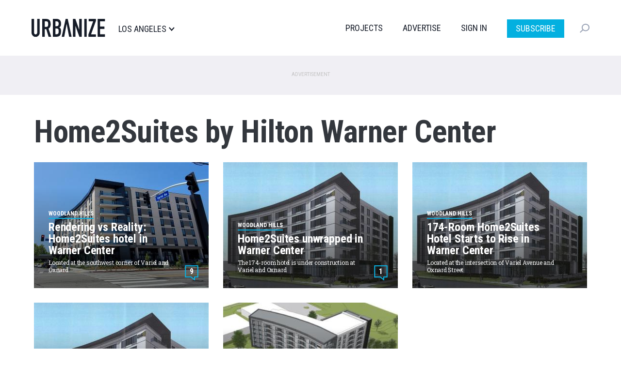

--- FILE ---
content_type: text/html; charset=UTF-8
request_url: https://la.urbanize.city/tags/home2suites-hilton-warner-center
body_size: 9872
content:
<!DOCTYPE html>
<html  lang="en" dir="ltr" prefix="og: https://ogp.me/ns#">
  <head>

  <script>
    document.cookie = "__adblocker=; expires=Thu, 01 Jan 1970 00:00:00 GMT; path=/";
    var setNptTechAdblockerCookie = function(adblocker) {
      var d = new Date();
      d.setTime(d.getTime() + 60 * 5 * 1000);
      document.cookie = "__adblocker=" + (adblocker ? "true" : "false") + "; expires=" + d.toUTCString() + "; path=/";
    };
    var script = document.createElement("script");
    script.setAttribute("async", true);
    script.setAttribute("src", "//www.npttech.com/advertising.js");
    script.setAttribute("onerror", "setNptTechAdblockerCookie(true);");
    document.getElementsByTagName("head")[0].appendChild(script);
  </script>


    <meta charset="utf-8" />
<link rel="canonical" href="https://la.urbanize.city/tags/home2suites-hilton-warner-center" />
<meta name="Generator" content="Drupal 10 (https://www.drupal.org)" />
<meta name="MobileOptimized" content="width" />
<meta name="HandheldFriendly" content="true" />
<meta name="viewport" content="width=device-width, initial-scale=1.0" />
<link rel="icon" href="/themes/custom/urbanize_2018/favicon.ico" type="image/vnd.microsoft.icon" />

    <title>Home2Suites by Hilton Warner Center | Urbanize LA</title>
    <link rel="stylesheet" media="all" href="/core/misc/components/progress.module.css?t8u64p" />
<link rel="stylesheet" media="all" href="/core/misc/components/ajax-progress.module.css?t8u64p" />
<link rel="stylesheet" media="all" href="/core/modules/system/css/components/align.module.css?t8u64p" />
<link rel="stylesheet" media="all" href="/core/modules/system/css/components/fieldgroup.module.css?t8u64p" />
<link rel="stylesheet" media="all" href="/core/modules/system/css/components/container-inline.module.css?t8u64p" />
<link rel="stylesheet" media="all" href="/core/modules/system/css/components/clearfix.module.css?t8u64p" />
<link rel="stylesheet" media="all" href="/core/modules/system/css/components/details.module.css?t8u64p" />
<link rel="stylesheet" media="all" href="/core/modules/system/css/components/hidden.module.css?t8u64p" />
<link rel="stylesheet" media="all" href="/core/modules/system/css/components/item-list.module.css?t8u64p" />
<link rel="stylesheet" media="all" href="/core/modules/system/css/components/js.module.css?t8u64p" />
<link rel="stylesheet" media="all" href="/core/modules/system/css/components/nowrap.module.css?t8u64p" />
<link rel="stylesheet" media="all" href="/core/modules/system/css/components/position-container.module.css?t8u64p" />
<link rel="stylesheet" media="all" href="/core/modules/system/css/components/reset-appearance.module.css?t8u64p" />
<link rel="stylesheet" media="all" href="/core/modules/system/css/components/resize.module.css?t8u64p" />
<link rel="stylesheet" media="all" href="/core/modules/system/css/components/system-status-counter.css?t8u64p" />
<link rel="stylesheet" media="all" href="/core/modules/system/css/components/system-status-report-counters.css?t8u64p" />
<link rel="stylesheet" media="all" href="/core/modules/system/css/components/system-status-report-general-info.css?t8u64p" />
<link rel="stylesheet" media="all" href="/core/modules/system/css/components/tablesort.module.css?t8u64p" />
<link rel="stylesheet" media="all" href="/modules/contrib/poll/css/poll.base.css?t8u64p" />
<link rel="stylesheet" media="all" href="/modules/contrib/poll/css/poll.theme.css?t8u64p" />
<link rel="stylesheet" media="all" href="/core/modules/views/css/views.module.css?t8u64p" />
<link rel="stylesheet" media="all" href="/modules/custom/urbanize_blocks/css/newsletter-signup-modal.css?t8u64p" />
<link rel="stylesheet" media="all" href="/modules/contrib/webform/modules/webform_bootstrap/css/webform_bootstrap.css?t8u64p" />
<link rel="stylesheet" media="all" href="https://cdn.jsdelivr.net/npm/entreprise7pro-bootstrap@3.4.5/dist/css/bootstrap.css" integrity="sha256-ELMm3N0LFs70wt2mEb6CfdACbbJQfLmVHKLV/edLhNY=" crossorigin="anonymous" />
<link rel="stylesheet" media="all" href="https://cdn.jsdelivr.net/npm/@unicorn-fail/drupal-bootstrap-styles@0.0.2/dist/3.1.1/7.x-3.x/drupal-bootstrap.css" integrity="sha512-ys0R7vWvMqi0PjJvf7827YdAhjeAfzLA3DHX0gE/sPUYqbN/sxO6JFzZLvc/wazhj5utAy7rECg1qXQKIEZOfA==" crossorigin="anonymous" />
<link rel="stylesheet" media="all" href="https://cdn.jsdelivr.net/npm/@unicorn-fail/drupal-bootstrap-styles@0.0.2/dist/3.1.1/8.x-3.x/drupal-bootstrap.css" integrity="sha512-ixuOBF5SPFLXivQ0U4/J9sQbZ7ZjmBzciWMBNUEudf6sUJ6ph2zwkpFkoUrB0oUy37lxP4byyHasSpA4rZJSKg==" crossorigin="anonymous" />
<link rel="stylesheet" media="all" href="https://cdn.jsdelivr.net/npm/@unicorn-fail/drupal-bootstrap-styles@0.0.2/dist/3.2.0/7.x-3.x/drupal-bootstrap.css" integrity="sha512-MiCziWBODHzeWsTWg4TMsfyWWoMltpBKnf5Pf5QUH9CXKIVeGpEsHZZ4NiWaJdgqpDzU/ahNWaW80U1ZX99eKw==" crossorigin="anonymous" />
<link rel="stylesheet" media="all" href="https://cdn.jsdelivr.net/npm/@unicorn-fail/drupal-bootstrap-styles@0.0.2/dist/3.2.0/8.x-3.x/drupal-bootstrap.css" integrity="sha512-US+XMOdYSqB2lE8RSbDjBb/r6eTTAv7ydpztf8B7hIWSlwvzQDdaAGun5M4a6GRjCz+BIZ6G43l+UolR+gfLFQ==" crossorigin="anonymous" />
<link rel="stylesheet" media="all" href="https://cdn.jsdelivr.net/npm/@unicorn-fail/drupal-bootstrap-styles@0.0.2/dist/3.3.1/7.x-3.x/drupal-bootstrap.css" integrity="sha512-3gQUt+MI1o8v7eEveRmZzYx6fsIUJ6bRfBLMaUTzdmNQ/1vTWLpNPf13Tcrf7gQ9iHy9A9QjXKxRGoXEeiQnPA==" crossorigin="anonymous" />
<link rel="stylesheet" media="all" href="https://cdn.jsdelivr.net/npm/@unicorn-fail/drupal-bootstrap-styles@0.0.2/dist/3.3.1/8.x-3.x/drupal-bootstrap.css" integrity="sha512-AwNfHm/YKv4l+2rhi0JPat+4xVObtH6WDxFpUnGXkkNEds3OSnCNBSL9Ygd/jQj1QkmHgod9F5seqLErhbQ6/Q==" crossorigin="anonymous" />
<link rel="stylesheet" media="all" href="https://cdn.jsdelivr.net/npm/@unicorn-fail/drupal-bootstrap-styles@0.0.2/dist/3.4.0/8.x-3.x/drupal-bootstrap.css" integrity="sha512-j4mdyNbQqqp+6Q/HtootpbGoc2ZX0C/ktbXnauPFEz7A457PB6le79qasOBVcrSrOBtGAm0aVU2SOKFzBl6RhA==" crossorigin="anonymous" />
<link rel="stylesheet" media="all" href="/themes/custom/urbanize_2018/css/bootstrap.min.css?t8u64p" />
<link rel="stylesheet" media="all" href="/themes/custom/urbanize_2018/css/overrides.min.css?t8u64p" />
<link rel="stylesheet" media="all" href="/themes/custom/urbanize_2018/css/styles.css?t8u64p" />
<link rel="stylesheet" media="all" href="/themes/custom/urbanize_2018/assets/css/bundle.css?t8u64p" />
<link rel="stylesheet" media="all" href="/themes/custom/urbanize_2018/assets/bundle-overrides.css?t8u64p" />

    

    <link rel="apple-touch-icon" sizes="180x180" href="/apple-touch-icon.png">
    <link rel="icon" type="image/png" sizes="32x32" href="/favicon-32x32.png">
    <link rel="icon" type="image/png" sizes="16x16" href="/favicon-16x16.png">
    <link rel="manifest" href="/site.webmanifest">

    <meta name="viewport" content="width=device-width, initial-scale=1.0">

    <meta name="google-site-verification" content="A-SCo3jlYCDt5B9z_LLvsTQTuIhU7OlAEu6PdhOxyJQ" />

    <!-- Web Fonts -->
    <link href="https://fonts.googleapis.com/css?family=Roboto+Condensed:300,400,700" rel="stylesheet">
    <link href="https://fonts.googleapis.com/css?family=Roboto+Slab:100,300,400,700" rel="stylesheet">
    <link href="https://fonts.googleapis.com/css?family=Roboto:700,400,300&display=swap" rel="stylesheet">

    <?php print $styles; ?>
    <!-- HTML5 element support for IE6-8 -->
    <!--[if lt IE 9]>
    <script src="https://cdn.jsdelivr.net/html5shiv/3.7.3/html5shiv-printshiv.min.js"></script>
    <![endif]-->

    <!-- Set up data layer vars to pass to Google Tag Manager -->
    <script>
      dataLayer = [];
      dataLayer.push({
        'site': 'la',
      });
    </script>
    <!-- End data layer vars -->

    <!-- Google Tag Manager -->
    <script>
      (function(w, d, s, l, i) {
        w[l] = w[l] || [];
        w[l].push({
          'gtm.start': new Date().getTime(),
          event: 'gtm.js'
        });
        var f = d.getElementsByTagName(s)[0],
          j = d.createElement(s),
          dl = l != 'dataLayer' ? '&l=' + l : '';
        j.async = true;
        j.src =
          'https://www.googletagmanager.com/gtm.js?id=' + i + dl;
        f.parentNode.insertBefore(j, f);
      })(window, document, 'script', 'dataLayer', 'GTM-5R2BSN');
    </script>
    <!-- End Google Tag Manager -->

    <!-- DFP -->
    <script async='async' src='https://www.googletagservices.com/tag/js/gpt.js'></script>

    <script>
      var googletag = googletag || {};
      googletag.cmd = googletag.cmd || [];

      var desktop_category_main_atf;
var desktop_category_main_btf;


      googletag.cmd.push(function() {

        // Content area ad size mapping
        var mappingDesktopBillboardAd = googletag.sizeMapping().
        addSize([1400, 0], [
          [970, 250],
          [970, 90],
          [728, 90]
        ]). // xl-desktop
        addSize([1200, 0], [
          [728, 90]
        ]). // desktop
        addSize([0, 0], [
          [336, 280],
          [300, 250]
        ]). // tablet
        build();

        var mappingDesktopLeaderboardAd = googletag.sizeMapping().
        addSize([1400, 0], [
          [970, 90],
          [728, 90]
        ]). // xl-desktop
        addSize([1200, 0], [
          [728, 90]
        ]). // desktop
        addSize([0, 0], [
          [336, 280],
          [300, 250]
        ]). // tablet
        build();

        var mappingDesktopSidebarAd = googletag.sizeMapping().
        addSize([1200, 0], [
          [300, 600],
          [300, 250],
          [160, 600]
        ]). //xl-desktop
        addSize([992, 0], [
          [300, 600],
          [300, 250],
          [160, 600]
        ]). //desktop
        addSize([768, 0], [
          [300, 600],
          [300, 250],
          [160, 600]
        ]). //tablet
        addSize([0, 0], [
          [336, 280],
          [300, 250]
        ]). //phone
        build();

        var mappingMobileAd = googletag.sizeMapping().
        addSize([0, 0], [
          [336, 280],
          [300, 250]
        ]). //phone
        build();

        var mappingDesktopSidebarSmallAd = googletag.sizeMapping().
        addSize([0, 0], [
          [300, 250]
        ]). //phone
        build();

        var mappingMobileStickyAd = googletag.sizeMapping().
        addSize([0, 0], [
          [320, 50]
        ]). //phone
        build();

        var mappingDesktopGalleryAd = googletag.sizeMapping().
        addSize([0, 0], [
          [300, 250]
        ]). //desktop, tablet
        build();

        desktop_category_main_atf = googletag.defineSlot('/223675769/desktop_category_main_atf', [[970, 250]], 'div-gpt-ad-1704778726052-0')
	.defineSizeMapping(mappingDesktopLeaderboardAd)
	.addService(googletag.pubads())
	.setTargeting('site', 'la');

desktop_category_main_btf = googletag.defineSlot('/223675769/desktop_category_main_btf', [[970, 250]], 'div-gpt-ad-1704779896927-0')
	.defineSizeMapping(mappingDesktopBillboardAd)
	.addService(googletag.pubads())
	.setTargeting('site', 'la');



        // Config finished, fire up DFP.
        googletag.pubads().enableSingleRequest();
        googletag.pubads().enableAsyncRendering();
        googletag.pubads().collapseEmptyDivs();
        googletag.pubads().disableInitialLoad();
        googletag.enableServices();

        // Equalize height of article columns *after* sidebar ad has loaded (Desktop only)
        googletag.pubads().addEventListener('slotRenderEnded', function(event) {
          if (event.slot.getAdUnitPath() == '/223675769/desktop_article_sidebar_btf_upper') {
            document.addEventListener('DOMContentLoaded', function load() {
              if (!window.jQuery) return setTimeout(load, 50);
                //your synchronous or asynchronous jQuery-related code
                var equalHeight = Math.max(jQuery(".region-content").height(), jQuery(".region-sidebar").height());
                jQuery(".region-content").css("height", equalHeight);
                jQuery(".region-sidebar").css("height", equalHeight);
            }, false);
          }
        });

      });
    </script>

    <!-- /DFP -->
  </head>
  <body class="page-taxonomy-term category-desktop path-taxonomy has-glyphicons">


    <!-- Google Tag Manager (noscript) -->
    <noscript><iframe src="https://www.googletagmanager.com/ns.html?id=GTM-5R2BSN" height="0" width="0" style="display:none;visibility:hidden"></iframe></noscript>
    <!-- End Google Tag Manager (noscript) -->

    <a href="#main-content" class="visually-hidden focusable skip-link">
      Skip to main content
    </a>

    <div class="wrapper">

      
      
      <header class="header">
  <div class="shell">
    <div class="header__inner">
      <div class="header__left">
        <a href="/" class="logo header__logo">
          <img src="/themes/custom/urbanize_2018/assets/images/logo.svg" alt="Los Angeles">
        </a>

        <div class="header__place">
          <p>Los Angeles</p>
        </div><!-- /.header__place -->
      </div><!-- /.header__left -->

      <div class="header__aside js-nav">
        <div class="header__navs-head">
          <a href="/" class="logo header__logo">
            <img src="/themes/custom/urbanize_2018/assets/images/logo-white.svg" alt="">
          </a>

          <a href="#" class="nav-trigger js-nav-trigger white">
            <span></span>
            <span></span>
            <span></span>
          </a>
        </div><!-- /.header__navs-head -->

        <div class="dropdown-city dropdown-element">
          <a href="#" class="js-dropdown-trigger dropdown__trigger">

            Los Angeles

            <span>
              <img src="/themes/custom/urbanize_2018/assets/images/ico-arrow.svg" alt="">
            </span>
          </a>

          <div class="dropdown__content">
            <div class="shell">
              <div class="dropdown__navs">
                <div class="dropdown__nav dropdown__nav--size1">
                  <div class="dropdown__nav-head">
                    <h6>Neighborhoods</h6>
                  </div><!-- /.dropdown__nav-head -->

                  <ul class="freq-neighborhoods-menu">
      <li><a href="/neighborhood/downtown">Downtown</a></li>
      <li><a href="/neighborhood/hollywood">Hollywood</a></li>
      <li><a href="/neighborhood/regional">Regional</a></li>
      <li><a href="/neighborhood/koreatown">Koreatown</a></li>
      <li><a href="/neighborhood/santa-monica">Santa Monica</a></li>
      <li><a href="/neighborhood/westlake">Westlake</a></li>
      <li><a href="/neighborhood/long-beach">Long Beach</a></li>
      <li><a href="/neighborhood/pasadena">Pasadena</a></li>
      <li><a href="/neighborhood/culver-city">Culver City</a></li>
      <li><a href="/neighborhood/west-hollywood">West Hollywood</a></li>
      <li><a href="/neighborhood/orange-county">Orange County</a></li>
      <li><a href="/neighborhood/east-hollywood">East Hollywood</a></li>
  </ul>


                  <ul class="view-all-neighborhoods">
                    <li>
                      <a href="/neighborhoods">View All&rarr;</a>
                    </li>
                  </ul>

                </div><!-- /.dropdown__nav -->

                <div class="dropdown__nav dropdown__nav--size2">
                  <div class="dropdown__nav-head">
                    <h6>Urbanize Network</h6>
                  </div><!-- /.dropdown__nav-head -->

                  <ul>
      <li><a href="https://urbanize.city/">National</a></li>
      <li><a href="https://seattle.urbanize.city/">Seattle</a></li>
      <li><a href="https://atlanta.urbanize.city/">Atlanta</a></li>
      <li><a href="https://austin.urbanize.city/">Austin</a></li>
      <li><a href="https://chicago.urbanize.city/">Chicago</a></li>
      <li><a href="https://dallas.urbanize.city/">Dallas</a></li>
      <li><a href="https://dc.urbanize.city/">Washington DC</a></li>
      <li><a href="https://detroit.urbanize.city/">Detroit</a></li>
      <li><a href="https://la.urbanize.city/">Los Angeles</a></li>
      <li><a href="https://miami.urbanize.city/">Miami</a></li>
      <li><a href="https://nyc.urbanize.city/">New York</a></li>
      <li><a href="https://toronto.urbanize.city/">Toronto</a></li>
      <li><a href="https://sf.urbanize.city/">San Francisco</a></li>
  </ul>

                </div><!-- /.dropdown__nav -->


              </div><!-- /.dropdown__cols -->
            </div><!-- /.shell -->
          </div><!-- /.dropdown -->
        </div><!-- /.dropdown-city -->

        <div class="header__navs">
          <nav class="nav">
            <ul>
                              <li><a href="/projects">Projects</a></li>
                                          <li><a href="https://advertise.urbanize.city/" target="_blank">Advertise</a></li>
              <li id="userMenuLoggedOut" class="primary-nav-sign-in"><a id="signIn" onclick="window.urbanizeMembership.invokeUserRegistration()">Sign In</a></li>
<li id="userMenuLoggedIn" class="dropdown user-menu">
	<a id="userMenuDropdownToggle" href="#" class="dropdown-toggle" data-toggle="dropdown" role="button" aria-haspopup="true" aria-expanded="false"></span></a>
	<ul class="dropdown-menu dropdown-user-menu">
		<li class="require-subscription"><a class="manage-account" href="#">My Account</a></li>
		<li role="separator" class="divider require-subscription"></li>
		<li><a id="signIn" class="primary-nav-sign-out" onclick="window.urbanizeMembership.logout(); window.urbanizeMembership.reloadPage();">Sign Out</a></li>
	</ul>
</li>

              <li class="nav-subscribe"><a class="btn btn-subscribe-paywall" href="/subscribe">Subscribe</a></li>
            </ul>
          </nav><!-- /.nav -->

          <div class="dropdown-search dropdown-element">
            <a href="#" class="dropdown__trigger js-dropdown-trigger">
              <img src="/themes/custom/urbanize_2018/assets/images/ico-search.svg" alt="">
              <span class="dropdown__trigger-close">
                <span></span>
                <span></span>
              </span>
            </a>
            <div class="dropdown__content">
              <div class="search js-search">
                <form action="/search" method="get">
                  <label for="q" class="hidden">Search</label>

                  <input type="search" name="keyword" id="q" value="" placeholder="Search" class="search__field">

                  <input type="submit" value="" class="search__btn">
                </form>
              </div><!-- /.search -->
            </div><!-- /.dropdown__content -->
          </div><!-- /.dropdown-search -->
        </div><!-- /.header__navs -->
      </div><!-- /.header__aside -->

      <a href="#" class="nav-trigger js-nav-trigger">
        <span></span>
        <span></span>
        <span></span>
      </a>
    </div><!-- /.header__inner -->
  </div><!-- /.shell -->
</header><!-- /.header -->


       <div class="pre-header-wrapper">
      <div class="pre-header-container container">
          <div class="region region-pre-header">
    <section id="block-urbanize-ad-slots-d-cat-main-atf" class="block block-urbanize-ad-slots block-urbanize-ad-slot clearfix">
  
    

      <!-- /223675769/desktop_category_main_atf -->
<div class="ad-label">Advertisement</div>
<div id='div-gpt-ad-1704778726052-0'>
  <script>
    googletag.cmd.push(function() { 
      googletag.display('div-gpt-ad-1704778726052-0');
    });
  </script>
</div>
  </section>


  </div>

      </div>
    </div>
  

<div class="main-container container">

  
  <div class="row">
    <section class="col-sm-12">

      <a id="main-content"></a>

              <a id="main-content"></a>
            <div class="region region-content">
        <h1 class="page-header">Home2Suites by Hilton Warner Center</h1>

<div data-drupal-messages-fallback class="hidden"></div>
  <div class="views-element-container form-group"><div class="view view-taxonomy-term view-id-taxonomy_term view-display-id-landing_page js-view-dom-id-665102b36dae91c266e836caa211e07084044cb8d700c8ac9860940844333325">
  
    
      <div class="view-header">
      <div>
  
    
  
</div>

    </div>
      
      <div class="view-content">
      
<div class="content">
  
    <div class="row">
              <div class="col-sm-4"><div class="node node--type-article node--view-mode-article-thumb ds-1col node-article view-mode-article_thumb clearfix">

  

  <a href="/post/rendering-vs-reality-home2suites-hotel-warner-center">
        
    <div class="thumb-bg">
  <img class="img-responsive b-lazy" src="[data-uri]" data-src="https://la.urbanize.city/sites/default/files/styles/2018_article_teaser_360x260/public/background/2022-06/20220614_113201%281%29.jpg?itok=NSWyfg8P|https://la.urbanize.city/sites/default/files/styles/2018_article_teaser_360x260_retina/public/background/2022-06/20220614_113201%281%29.jpg?itok=Oxb_9Nf4" width="360" />
</div>
<div class="thumb-info-block article-thumb-info-block">
  <div class="article-thumb-city">Los Angeles</div>
  <div class="article-thumb-neighborhood">Woodland Hills</div>
  <div class="article-thumb-title">Rendering vs Reality: Home2Suites hotel in Warner Center</div>
  <div class="article-thumb-subtitle">Located at the southwest corner of Variel and Oxnard</div>
  <div class="article-thumb-byline">June 29, 2022 by Steven Sharp</div>
</div>

        <div class="comment-count">
      <span class="disqus-comment-count" data-disqus-identifier="node/">9</span>
    </div>
  

    <div class="thumb-mask"></div>
  </a>
</div>

</div>
              <div class="col-sm-4"><div class="node node--type-article node--view-mode-article-thumb ds-1col node-article view-mode-article_thumb clearfix">

  

  <a href="/post/home2suites-hilton-warner-center-construction">
        
    <div class="thumb-bg">
  <img class="img-responsive b-lazy" src="[data-uri]" data-src="https://la.urbanize.city/sites/default/files/styles/2018_article_teaser_360x260/public/21110%20oxnard%20hotel%202_0_0.jpg?itok=fAB9_yz2|https://la.urbanize.city/sites/default/files/styles/2018_article_teaser_360x260_retina/public/21110%20oxnard%20hotel%202_0_0.jpg?itok=Aeo2-Fxp" width="360" />
</div>
<div class="thumb-info-block article-thumb-info-block">
  <div class="article-thumb-city">Los Angeles</div>
  <div class="article-thumb-neighborhood">Woodland Hills</div>
  <div class="article-thumb-title">Home2Suites unwrapped in Warner Center</div>
  <div class="article-thumb-subtitle">The 174-room hotel is under construction at Variel and Oxnard</div>
  <div class="article-thumb-byline">April 15, 2021 by Steven Sharp</div>
</div>

        <div class="comment-count">
      <span class="disqus-comment-count" data-disqus-identifier="node/">1</span>
    </div>
  

    <div class="thumb-mask"></div>
  </a>
</div>

</div>
              <div class="col-sm-4"><div class="node node--type-article node--view-mode-article-thumb ds-1col node-article view-mode-article_thumb clearfix">

  

  <a href="/post/174-room-home2suites-hotel-starts-rise-warner-center">
        
    <div class="thumb-bg">
  <img class="img-responsive b-lazy" src="[data-uri]" data-src="https://la.urbanize.city/sites/default/files/styles/2018_article_teaser_360x260/public/21110%20oxnard%20hotel%202_1.jpg?itok=ubiycU4e|https://la.urbanize.city/sites/default/files/styles/2018_article_teaser_360x260_retina/public/21110%20oxnard%20hotel%202_1.jpg?itok=PgdFdMqN" width="360" />
</div>
<div class="thumb-info-block article-thumb-info-block">
  <div class="article-thumb-city">Los Angeles</div>
  <div class="article-thumb-neighborhood">Woodland Hills</div>
  <div class="article-thumb-title">174-Room Home2Suites Hotel Starts to Rise in Warner Center</div>
  <div class="article-thumb-subtitle">Located at the intersection of Variel Avenue and Oxnard Street</div>
  <div class="article-thumb-byline">October 6, 2020 by Steven Sharp</div>
</div>

    

    <div class="thumb-mask"></div>
  </a>
</div>

</div>
          </div>

  
    <div class="row">
              <div class="col-sm-4"><div class="node node--type-article node--view-mode-article-thumb ds-1col node-article view-mode-article_thumb clearfix">

  

  <a href="/post/six-story-174-room-hotel-begins-construction-warner-center">
        
    <div class="thumb-bg">
  <img class="img-responsive b-lazy" src="[data-uri]" data-src="https://la.urbanize.city/sites/default/files/styles/2018_article_teaser_360x260/public/21110%20oxnard%20hotel%202.jpg?itok=X52DWWzA|https://la.urbanize.city/sites/default/files/styles/2018_article_teaser_360x260_retina/public/21110%20oxnard%20hotel%202.jpg?itok=5vUR5Mko" width="360" />
</div>
<div class="thumb-info-block article-thumb-info-block">
  <div class="article-thumb-city">Los Angeles</div>
  <div class="article-thumb-neighborhood">Woodland Hills</div>
  <div class="article-thumb-title">Six-Story, 174-Room Hotel Begins Construction in Warner Center</div>
  <div class="article-thumb-subtitle">It will be a Home2Suites by Hilton.</div>
  <div class="article-thumb-byline">October 2, 2019 by Steven Sharp</div>
</div>

        <div class="comment-count">
      <span class="disqus-comment-count" data-disqus-identifier="node/">2</span>
    </div>
  

    <div class="thumb-mask"></div>
  </a>
</div>

</div>
              <div class="col-sm-4"><div class="node node--type-article node--view-mode-article-thumb ds-1col node-article view-mode-article_thumb clearfix">

  

  <a href="/post/home2suites-hilton-hotel-coming-warner-center">
        
    <div class="thumb-bg">
  <img class="img-responsive b-lazy" src="[data-uri]" data-src="https://la.urbanize.city/sites/default/files/styles/2018_article_teaser_360x260/public/warner-center%203.JPG?itok=3KJRmA-6|https://la.urbanize.city/sites/default/files/styles/2018_article_teaser_360x260_retina/public/warner-center%203.JPG?itok=Giqgsu-W" width="360" />
</div>
<div class="thumb-info-block article-thumb-info-block">
  <div class="article-thumb-city">Los Angeles</div>
  <div class="article-thumb-neighborhood">Woodland Hills</div>
  <div class="article-thumb-title">Home2Suites by Hilton Hotel Coming to Warner Center</div>
  <div class="article-thumb-subtitle">Seven-story development to feature 174 guest rooms.</div>
  <div class="article-thumb-byline">August 14, 2018 by Steven Sharp</div>
</div>

        <div class="comment-count">
      <span class="disqus-comment-count" data-disqus-identifier="node/">2</span>
    </div>
  

    <div class="thumb-mask"></div>
  </a>
</div>

</div>
          </div>

  </div>

    </div>
  
          </div>
</div>


  </div>

      
							
			

    </section>

  </div>
</div>


  <div class="content-2-wrapper">
    <div class="content-2-container container">
                <div class="region region-content-2">
    <section id="block-urbanize-ad-slots-d-cat-main-btf" class="block block-urbanize-ad-slots block-urbanize-ad-slot clearfix">
  
    

      <!-- /223675769/desktop_category_main_btf -->
<div class="ad-label">Advertisement</div>
<div id='div-gpt-ad-1704779896927-0'>
  <script>
    googletag.cmd.push(function() { 
      googletag.display('div-gpt-ad-1704779896927-0');
    });
  </script>
</div>
  </section>

<section class="views-element-container block block-views block-views-blocktaxonomy-term-load-more clearfix" id="block-views-block-taxonomy-term-load-more">
  
    

      <div class="form-group"><div class="view view-taxonomy-term view-id-taxonomy_term view-display-id-load_more js-view-dom-id-9cc0ce44467c2a14da223efa794907e1c8e2ba8a7b44fef92cc63054f385ed96">
  
    
      
  
          </div>
</div>

  </section>


  </div>

          </div>
  </div>




<footer class="footer">
  <div class="shell">
    <div class="footer__inner">
      <div class="footer__head">
        <a href="/" class="logo footer__logo">
          <img src="/themes/custom/urbanize_2018/assets/images/logo-white.svg" alt="">
        </a>

        <div class="socials">
          <ul>
  <li>
    <a href="https://www.linkedin.com/company/urbanizela/">
      <img src="/themes/custom/urbanize_2018/assets/images/ico-linkedin.svg"
        alt="">
    </a>
  </li>
  <li>
    <a href="https://twitter.com/UrbanizeLA">
      <img src="/themes/custom/urbanize_2018/assets/images/ico-twitter.svg"
        alt="">
    </a>
  </li>
  <li>
    <a href="https://www.facebook.com/urbanizela/">
      <img src="/themes/custom/urbanize_2018/assets/images/ico-facebook.svg"
        alt="">
    </a>
  </li>
  <li>
    <a href="https://www.instagram.com/urbanize.la/">
      <img src="/themes/custom/urbanize_2018/assets/images/ico-instagram.svg"
        alt="">
    </a>
  </li>
  <li>
    <a href="https://www.youtube.com/c/UrbanizeMedia">
      <img src="/themes/custom/urbanize_2018/assets/images/ico-youtube.svg"
        alt="">
    </a>
  </li>
  <li>
    <a href="/rss.xml">
      <img src="/themes/custom/urbanize_2018/assets/images/ico-wifi.svg" alt="">
    </a>
  </li>
</ul>
        </div><!-- /.socials -->
      </div><!-- /.footer__head -->

      <div class="footer__body">
        <div class="footer__cols">
          <div class="footer__col footer__col--size1">
            <div class="footer__nav">
              <h6>Urbanize Network</h6>
              <ul>
      <li><a href="https://urbanize.city/">National</a></li>
      <li><a href="https://seattle.urbanize.city/">Seattle</a></li>
      <li><a href="https://atlanta.urbanize.city/">Atlanta</a></li>
      <li><a href="https://austin.urbanize.city/">Austin</a></li>
      <li><a href="https://chicago.urbanize.city/">Chicago</a></li>
      <li><a href="https://dallas.urbanize.city/">Dallas</a></li>
      <li><a href="https://dc.urbanize.city/">Washington DC</a></li>
      <li><a href="https://detroit.urbanize.city/">Detroit</a></li>
      <li><a href="https://la.urbanize.city/">Los Angeles</a></li>
      <li><a href="https://miami.urbanize.city/">Miami</a></li>
      <li><a href="https://nyc.urbanize.city/">New York</a></li>
      <li><a href="https://toronto.urbanize.city/">Toronto</a></li>
      <li><a href="https://sf.urbanize.city/">San Francisco</a></li>
  </ul>
            </div><!-- /.footer__nav -->
          </div><!-- /.footer__col -->

          <div class="footer__col footer__col--size1">
            <div class="footer__nav">
              <h6>For Businesses</h6>
<ul>
	<li>
		<a href="https://partners.urbanize.la/crefinancing/" target="_blank">CRE Financing</a>
	</li>
	<li>
		<a href="https://partners.urbanize.la/creconsultants/" target="_blank">CRE Consultants</a>
	</li>
	<li>
		<a href="http://mediakit.urbanize.la/" target="_blank">Advertise With Us</a>
	</li>
</ul>
            </div><!-- /.footer__nav -->
          </div><!-- /.footer__col -->

          <div class="footer__col footer__col--size1">
            <div class="footer__nav">
              <h6>Urbanize Podcasts</h6>

<ul>
  <li>
    <a href="https://podcasts.apple.com/us/podcast/cityspeak/id1473092394" target="_blank">Apple</a>
  </li>

  <li>
    <a href="https://open.spotify.com/show/5Ik4xrFkim4dNmhlDw4G7b" target="_blank">Spotify</a>
  </li>

  <li>
    <a href="https://podcasts.google.com/feed/aHR0cHM6Ly9mZWVkcy5idXp6c3Byb3V0LmNvbS80NTEyMzcucnNz" target="_blank">Google</a>
  </li>

  <li>
    <a href="https://www.stitcher.com/show/cityspeak" target="_blank">Stitcher</a>
  </li>

  <li>
    <a href="https://www.iheart.com/podcast/269-cityspeak-47040015/" target="_blank">iHeart Radio</a>
  </li>

  <li>
    <a href="https://tunein.com/podcasts/Arts--Culture-Podcasts/CitySpeak-p1234230/" target="_blank">TuneIn + Alexa</a>
  </li>
</ul>

            </div><!-- /.footer__nav -->
          </div><!-- /.footer__col -->

          <div class="footer__col">
            <div class="footer__nav">
              <h6>Contact Us</h6>
<ul>
  <li><a href="mailto:la@urbanize.city">Leave a Tip</a></li>
  <li><a href="mailto:la@urbanize.city">Contact Us</a></li>
  <li><a href="/tou">Terms of Use</a></li>
  <li><a href="/privacy-policy">Privacy Policy</a></li>
</ul>
            </div><!-- /.footer__nav -->
          </div><!-- /.footer__col -->
        </div><!-- /.footer__cols -->
      </div><!-- /.footer__body -->

      <div class="footer__foot">
        <div class="copyright">
          <p>Copyright © Urbanize Media LLC 2026</p>
        </div><!-- /.copyright -->
      </div><!-- /.footer__foot -->
    </div><!-- /.footer__inner -->
  </div><!-- /.shell -->
</footer>

<div id="NewsletterSignupModal" class="modal fade newsletter-signup-modal" tabindex="-1" role="dialog">
  <div class="newsletter-modal-dialog" role="document">
    <div class="newsletter-modal-content">
      <div class="newsletter-modal-image">
        <img class="desktop" src="/themes/custom/urbanize_2018/images/newsletter_signup_desktop.png">
        <img class="mobile" src="/themes/custom/urbanize_2018/images/newsletter_signup_mobile.png">
      </div>
      <div class="newsletter-modal-body">
        <button type="button" class="close" data-dismiss="modal" aria-label="Close" style="opacity:1">
          <svg xmlns="http://www.w3.org/2000/svg" width="19.092" height="19.094" viewbox="0 0 19.092 19.094">
            <g id="Group_597" data-name="Group 597" transform="translate(-1265 -290.998)">
              <rect id="Rectangle_543" data-name="Rectangle 543" width="24" height="3" transform="translate(1284.092 293.121) rotate(135)" fill="#161c28"/>
              <rect id="Rectangle_544" data-name="Rectangle 544" width="24" height="3" transform="translate(1281.971 310.09) rotate(-135)" fill="#161c28"/>
            </g>
          </svg>
        </button>
        <div class="newsletter-modal-heading">Stay informed.</div>
        <div class="newsletter-modal-subheading">All our breaking news, straight to your inbox.</div>

        <div class='tetrominos-loader newsletter-modal-loader' id="NewsletterSignupModalLoader">
          <div class='tetromino box1'></div>
          <div class='tetromino box2'></div>
          <div class='tetromino box3'></div>
          <div class='tetromino box4'></div>
          <div class='loader-text'>Subscribing</div>
        </div>

        <form id="NewsletterSignupModalForm" method="post">
          <div class="mc-field-group input-group form-group form-group-checkboxes">
            <ul>
              <li>
                <input type="checkbox" name="interest-a97a6661d8" id="interest-a97a6661d8" >
                <label for="interest-a97a6661d8">Atlanta</label>
              </li>

              <li>
                <input type="checkbox" name="interest-630bbca902" id="interest-630bbca902" >
                <label for="interest-630bbca902">Austin</label>
              </li>

              <li>
                <input type="checkbox" name="interest-ee41c5525c" id="interest-ee41c5525c" >
                <label for="interest-ee41c5525c">Chicago</label>
              </li>

              <li>
                <input type="checkbox" name="interest-0f1a279192" id="interest-0f1a279192" >
                <label for="interest-0f1a279192">Dallas</label>
              </li>

              <li>
                <input type="checkbox" name="interest-bd4df8deec" id="interest-bd4df8deec" >
                <label for="interest-bd4df8deec">Detroit</label>
              </li>
              <li>
                <input type="checkbox" name="interest-la_combined" id="interest-la_combined" checked>
                <label for="interest-la_combined">Los Angeles</label>
              </li>
              <li>
                <input type="checkbox" name="interest-eba136e4bb" id="interest-eba136e4bb" >
                <label for="interest-eba136e4bb">Miami</label>
              </li>
              <li>
                <input type="checkbox" name="interest-e42b5b3eb2" id="interest-e42b5b3eb2" >
                <label for="interest-e42b5b3eb2">NYC</label>
              </li>
              <li>
                <input type="checkbox" name="interest-ab088e5db9" id="interest-ab088e5db9" >
                <label for="interest-ab088e5db9">San Francisco</label>
              </li>
              <li>
                <input type="checkbox" name="interest-67ecbe1953" id="interest-67ecbe1953" >
                <label for="interest-67ecbe1953">Seattle</label>
              </li>
              <li>
                <input type="checkbox" name="interest-beef29b8a5" id="interest-beef29b8a5" >
                <label for="interest-beef29b8a5">Toronto</label>
              </li>
              <li>
                <input type="checkbox" name="interest-d117f1d973" id="interest-d117f1d973" >
                <label for="interest-d117f1d973">Washington DC</label>
              </li>
            </ul>

          </div>

          <div class="mc-field-group form-group form-group-email">
            <input type="email" value="" name="email" class="required email form-control" id="email" placeholder="Email Address">
          </div>

          <div class="clear button-wrapper">
            <input type="submit" value="Subscribe" name="subscribe" id="mc-embedded-subscribe" class="button btn btn-info">
          </div>

          <div id="noShowWelcome" class="noShowWelcome">Don't show me this again</div>
        </form>

        <div class="newsletter-modal-status" id="NewsletterModalStatus"></div>

      </div>
    </div><!-- /.newsletter-modal-content -->
  </div><!-- /.newsletter-modal-dialog -->
</div><!-- /.modal -->

<div id="articles_remain__wrapper" class="articles_remain__wrapper hide">
	<div class="articles_remain__info">
		<div class="articles_remain__heading">You have <span class="articles_remaining__count">X</span> free articles remaining this month.</div>
		<div class="articles_remain__subhead">Subscribe today!</div>
	</div>
	<a href="/subscribe" class="btn btn-subscribe-paywall">Subscribe</a>
	<button type="button" onclick="closeArticlesRemain()" class="close articles_remain__close_btn" style="opacity:1">
		<svg xmlns="http://www.w3.org/2000/svg" width="19.092" height="19.094" viewBox="0 0 19.092 19.094">
			<g id="Group_597" data-name="Group 597" transform="translate(-1265 -290.998)">
				<rect id="Rectangle_543" data-name="Rectangle 543" width="24" height="3" transform="translate(1284.092 293.121) rotate(135)" fill="#8991A5"></rect>
				<rect id="Rectangle_544" data-name="Rectangle 544" width="24" height="3" transform="translate(1281.971 310.09) rotate(-135)" fill="#8991A5"></rect>
			</g>
		</svg>
	</button>
</div>




      
              <script id="dsq-count-scr" src="//urbanizela.disqus.com/count.js" async></script>
      
    </div>

    <div id="id-form"></div>

    <script type="application/json" data-drupal-selector="drupal-settings-json">{"path":{"baseUrl":"\/","pathPrefix":"","currentPath":"taxonomy\/term\/6350","currentPathIsAdmin":false,"isFront":false,"currentLanguage":"en"},"pluralDelimiter":"\u0003","suppressDeprecationErrors":true,"ajaxPageState":{"libraries":"eJxljl0OwjAMgy9UVuCJ21QNC6Msbaok3YDTM5D4f7Gsz7ZkYDY1idXD04UqGFJJ5l7IV648objKRL6XViN1d7-iVEZ1elHD7CEquiYQS7pi2K43Oz8QQ6QfaEfMH0Ug3o_qC85KaIYSNA2l1ZC5X7ZTWgL_0C6e4vkLLJVG6GaEA0sO78d_5AbgOVuS","theme":"urbanize_2018","theme_token":null},"ajaxTrustedUrl":[],"bootstrap":{"forms_has_error_value_toggle":1,"modal_animation":1,"modal_backdrop":"true","modal_focus_input":1,"modal_keyboard":1,"modal_select_text":1,"modal_show":1,"modal_size":"","popover_enabled":1,"popover_animation":1,"popover_auto_close":1,"popover_container":"body","popover_content":"","popover_delay":"0","popover_html":0,"popover_placement":"right","popover_selector":"","popover_title":"","popover_trigger":"click"},"views":{"ajax_path":"\/views\/ajax","ajaxViews":{"views_dom_id:9cc0ce44467c2a14da223efa794907e1c8e2ba8a7b44fef92cc63054f385ed96":{"view_name":"taxonomy_term","view_display_id":"load_more","view_args":"6350","view_path":"\/taxonomy\/term\/6350","view_base_path":"taxonomy\/term\/%\/feed","view_dom_id":"9cc0ce44467c2a14da223efa794907e1c8e2ba8a7b44fef92cc63054f385ed96","pager_element":0}}},"user":{"uid":0,"permissionsHash":"44325f5769720bd54b6725df8459aa2e80236b1729d7619e7a7a761539d7085a"}}</script>
<script src="/core/assets/vendor/jquery/jquery.min.js?v=3.7.1"></script>
<script src="/core/assets/vendor/underscore/underscore-min.js?v=1.13.7"></script>
<script src="/core/assets/vendor/once/once.min.js?v=1.0.1"></script>
<script src="/core/misc/drupalSettingsLoader.js?v=10.4.9"></script>
<script src="/core/misc/drupal.js?v=10.4.9"></script>
<script src="/core/misc/drupal.init.js?v=10.4.9"></script>
<script src="/core/assets/vendor/tabbable/index.umd.min.js?v=6.2.0"></script>
<script src="/themes/contrib/bootstrap/js/bootstrap-pre-init.js?t8u64p"></script>
<script src="https://cdn.jsdelivr.net/npm/entreprise7pro-bootstrap@3.4.5/dist/js/bootstrap.js" integrity="sha256-LOiXoKZ2wysQPuIK+KrFj0/gFFms8dpu21l//MOukmw=" crossorigin="anonymous"></script>
<script src="/themes/contrib/bootstrap/js/drupal.bootstrap.js?t8u64p"></script>
<script src="/themes/contrib/bootstrap/js/attributes.js?t8u64p"></script>
<script src="/themes/contrib/bootstrap/js/theme.js?t8u64p"></script>
<script src="/themes/contrib/bootstrap/js/popover.js?t8u64p"></script>
<script src="/core/assets/vendor/js-cookie/js.cookie.min.js?v=3.0.5"></script>
<script src="https://id.urbanize.city/loader.js"></script>
<script src="/modules/custom/urbanize_paywall/js/membership.js?t8u64p"></script>
<script src="/themes/custom/urbanize_2018/js/blazy/blazy.min.js?t8u64p"></script>
<script src="/themes/custom/urbanize_2018/js/page.js?t8u64p"></script>
<script src="/themes/custom/urbanize_2018/assets/js/bundle.js?t8u64p"></script>
<script src="/modules/custom/urbanize_blocks/js/newsletter-signup-modal.js?t8u64p"></script>
<script src="/core/misc/jquery.form.js?v=4.3.0"></script>
<script src="/core/misc/progress.js?v=10.4.9"></script>
<script src="/themes/contrib/bootstrap/js/misc/progress.js?t8u64p"></script>
<script src="/core/assets/vendor/loadjs/loadjs.min.js?v=4.3.0"></script>
<script src="/core/misc/debounce.js?v=10.4.9"></script>
<script src="/core/misc/announce.js?v=10.4.9"></script>
<script src="/core/misc/message.js?v=10.4.9"></script>
<script src="/themes/contrib/bootstrap/js/misc/message.js?t8u64p"></script>
<script src="/core/misc/ajax.js?v=10.4.9"></script>
<script src="/themes/contrib/bootstrap/js/misc/ajax.js?t8u64p"></script>
<script src="/core/modules/views/js/base.js?v=10.4.9"></script>
<script src="/core/modules/views/js/ajax_view.js?v=10.4.9"></script>
<script src="/themes/contrib/bootstrap/js/modules/views/ajax_view.js?t8u64p"></script>
<script src="/modules/contrib/webform/js/webform.behaviors.js?v=10.4.9"></script>
<script src="/core/misc/states.js?v=10.4.9"></script>
<script src="/themes/contrib/bootstrap/js/misc/states.js?t8u64p"></script>
<script src="/modules/contrib/webform/js/webform.states.js?v=10.4.9"></script>
<script src="/modules/contrib/webform/modules/webform_bootstrap/js/webform_bootstrap.states.js?v=10.4.9"></script>


  </body>
</html>


--- FILE ---
content_type: image/svg+xml
request_url: https://la.urbanize.city/themes/custom/urbanize_2018/assets/images/ico-wifi.svg
body_size: 1815
content:
<svg xmlns="http://www.w3.org/2000/svg" xmlns:xlink="http://www.w3.org/1999/xlink" width="22.999" height="23.032" viewBox="0 0 22.999 23.032">
  <defs>
    <clipPath id="clip-path">
      <path id="Path_138" data-name="Path 138" d="M141,3.033h23V-20H141Z" transform="translate(-141 20)" fill="#757575"/>
    </clipPath>
    <clipPath id="clip-path-2">
      <rect id="Rectangle_211" data-name="Rectangle 211" width="24.99" height="23.741" fill="#757575"/>
    </clipPath>
    <clipPath id="clip-path-3">
      <path id="Path_137" data-name="Path 137" d="M147.131-.051a3.062,3.062,0,0,1-3.065,3.057A3.062,3.062,0,0,1,141-.051a3.061,3.061,0,0,1,3.065-3.058,3.062,3.062,0,0,1,3.066,3.058Zm-6.12-15.534A18.611,18.611,0,0,1,159.573,3.033H164A23.036,23.036,0,0,0,141.011-20ZM141-7.759a10.659,10.659,0,0,1,7.6,3.154,10.728,10.728,0,0,1,3.152,7.632h4.426A15.207,15.207,0,0,0,141-12.174Z" transform="translate(-141 20)" fill="#757575" clip-rule="evenodd"/>
    </clipPath>
    <clipPath id="clip-path-4">
      <path id="Path_136" data-name="Path 136" d="M141,3.741h23.741V-20H141Z" transform="translate(-141 20)" fill="#757575"/>
    </clipPath>
  </defs>
  <g id="Group_261" data-name="Group 261" clip-path="url(#clip-path)">
    <g id="Group_260" data-name="Group 260" transform="translate(-1.25 0)" style="isolation: isolate">
      <g id="Group_259" data-name="Group 259" clip-path="url(#clip-path-2)">
        <g id="Group_258" data-name="Group 258" transform="translate(1.249 0)" clip-path="url(#clip-path-3)">
          <g id="Group_257" data-name="Group 257" transform="translate(0 0)" clip-path="url(#clip-path-4)">
            <path id="Path_135" data-name="Path 135" d="M140-21h25.5V4.532H140Z" transform="translate(-141.25 19.751)" fill="#757575"/>
          </g>
        </g>
      </g>
    </g>
  </g>
</svg>


--- FILE ---
content_type: application/javascript; charset=utf-8
request_url: https://fundingchoicesmessages.google.com/f/AGSKWxWatR1wX_zyRMKURW-3IRY95a4ktl_7W8SAhsn44ADmGI-NtE9cgu-14Qs6UXom-tS1_waQUf3eOQVIp8Y-nNXdWGDWff6Gz-lYu7XdCrE9dv_ntqcbKLzhXHhugEaRhA8M3mna2A_8Dpk40GHeCFqfTuECuIg51vJTDf0NK9dF1Q10btV-a7wQM8fV/_=textads&/adframebottom./js.ng/pagepos=/HompageStickyAd./adng.html
body_size: -1289
content:
window['99575018-613f-41d7-9387-3f77bf13d9b2'] = true;